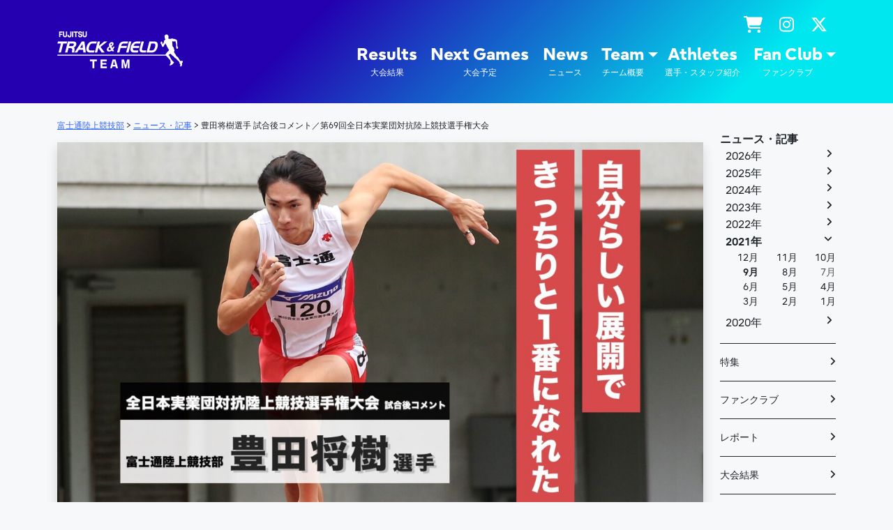

--- FILE ---
content_type: text/html; charset=UTF-8
request_url: https://sports.jp.fujitsu.com/trackfield/news/7979
body_size: 66662
content:
<!DOCTYPE html>
<html dir="ltr" lang="ja" prefix="og: https://ogp.me/ns#">
<head>
    <meta charset="UTF-8">
    <meta name="viewport" content="width=device-width, initial-scale=1, shrink-to-fit=no">
    <link rel="profile" href="http://gmpg.org/xfn/11">
    <title>豊田将樹選手 試合後コメント／第69回全日本実業団対抗陸上競技選手権大会 - 陸上競技部 - Fujitsu Sports : 富士通</title>

		<!-- All in One SEO 4.9.3 - aioseo.com -->
	<meta name="description" content="400mH 決勝1位 49秒75 タイトなスケジュールで、1日に複数走るのは苦手でしたが、その中で勝てたのは良" />
	<meta name="robots" content="max-image-preview:large" />
	<meta name="author" content="@admin"/>
	<link rel="canonical" href="https://sports.jp.fujitsu.com/trackfield/news/7979" />
	<meta name="generator" content="All in One SEO (AIOSEO) 4.9.3" />
		<meta property="og:locale" content="ja_JP" />
		<meta property="og:site_name" content="陸上競技部 - Fujitsu Sports : 富士通 -" />
		<meta property="og:type" content="article" />
		<meta property="og:title" content="豊田将樹選手 試合後コメント／第69回全日本実業団対抗陸上競技選手権大会 - 陸上競技部 - Fujitsu Sports : 富士通" />
		<meta property="og:description" content="400mH 決勝1位 49秒75 タイトなスケジュールで、1日に複数走るのは苦手でしたが、その中で勝てたのは良" />
		<meta property="og:url" content="https://sports.jp.fujitsu.com/trackfield/news/7979" />
		<meta property="og:image" content="https://sports.jp.fujitsu.com/trackfield/wp-content/uploads/2021/09/豊田.jpg" />
		<meta property="og:image:secure_url" content="https://sports.jp.fujitsu.com/trackfield/wp-content/uploads/2021/09/豊田.jpg" />
		<meta property="og:image:width" content="1905" />
		<meta property="og:image:height" content="1097" />
		<meta property="article:published_time" content="2021-09-27T00:25:48+00:00" />
		<meta property="article:modified_time" content="2022-09-25T05:40:57+00:00" />
		<meta name="twitter:card" content="summary_large_image" />
		<meta name="twitter:site" content="@Fujitsu_TandF" />
		<meta name="twitter:title" content="豊田将樹選手 試合後コメント／第69回全日本実業団対抗陸上競技選手権大会 - 陸上競技部 - Fujitsu Sports : 富士通" />
		<meta name="twitter:description" content="400mH 決勝1位 49秒75 タイトなスケジュールで、1日に複数走るのは苦手でしたが、その中で勝てたのは良" />
		<meta name="twitter:creator" content="@Fujitsu_TandF" />
		<meta name="twitter:image" content="https://sports.jp.fujitsu.com/trackfield/wp-content/uploads/2021/09/豊田.jpg" />
		<script type="application/ld+json" class="aioseo-schema">
			{"@context":"https:\/\/schema.org","@graph":[{"@type":"BlogPosting","@id":"https:\/\/sports.jp.fujitsu.com\/trackfield\/news\/7979#blogposting","name":"\u8c4a\u7530\u5c06\u6a39\u9078\u624b \u8a66\u5408\u5f8c\u30b3\u30e1\u30f3\u30c8\uff0f\u7b2c69\u56de\u5168\u65e5\u672c\u5b9f\u696d\u56e3\u5bfe\u6297\u9678\u4e0a\u7af6\u6280\u9078\u624b\u6a29\u5927\u4f1a - \u9678\u4e0a\u7af6\u6280\u90e8 - Fujitsu Sports : \u5bcc\u58eb\u901a","headline":"\u8c4a\u7530\u5c06\u6a39\u9078\u624b \u8a66\u5408\u5f8c\u30b3\u30e1\u30f3\u30c8\uff0f\u7b2c69\u56de\u5168\u65e5\u672c\u5b9f\u696d\u56e3\u5bfe\u6297\u9678\u4e0a\u7af6\u6280\u9078\u624b\u6a29\u5927\u4f1a","author":{"@id":"https:\/\/sports.jp.fujitsu.com\/trackfield\/author\/admin#author"},"publisher":{"@id":"https:\/\/sports.jp.fujitsu.com\/trackfield\/#organization"},"image":{"@type":"ImageObject","url":"https:\/\/sports.jp.fujitsu.com\/trackfield\/wp-content\/uploads\/2021\/09\/\u8c4a\u7530.jpg","width":1905,"height":1097},"datePublished":"2021-09-27T09:25:48+09:00","dateModified":"2022-09-25T14:40:57+09:00","inLanguage":"ja","mainEntityOfPage":{"@id":"https:\/\/sports.jp.fujitsu.com\/trackfield\/news\/7979#webpage"},"isPartOf":{"@id":"https:\/\/sports.jp.fujitsu.com\/trackfield\/news\/7979#webpage"},"articleSection":"\u30cb\u30e5\u30fc\u30b9\u30fb\u8a18\u4e8b, \u8c4a\u7530 \u5c06\u6a39"},{"@type":"BreadcrumbList","@id":"https:\/\/sports.jp.fujitsu.com\/trackfield\/news\/7979#breadcrumblist","itemListElement":[{"@type":"ListItem","@id":"https:\/\/sports.jp.fujitsu.com\/trackfield#listItem","position":1,"name":"Home","item":"https:\/\/sports.jp.fujitsu.com\/trackfield","nextItem":{"@type":"ListItem","@id":"https:\/\/sports.jp.fujitsu.com\/trackfield\/pages\/news#listItem","name":"\u30cb\u30e5\u30fc\u30b9\u30fb\u8a18\u4e8b"}},{"@type":"ListItem","@id":"https:\/\/sports.jp.fujitsu.com\/trackfield\/pages\/news#listItem","position":2,"name":"\u30cb\u30e5\u30fc\u30b9\u30fb\u8a18\u4e8b","item":"https:\/\/sports.jp.fujitsu.com\/trackfield\/pages\/news","nextItem":{"@type":"ListItem","@id":"https:\/\/sports.jp.fujitsu.com\/trackfield\/news\/7979#listItem","name":"\u8c4a\u7530\u5c06\u6a39\u9078\u624b \u8a66\u5408\u5f8c\u30b3\u30e1\u30f3\u30c8\uff0f\u7b2c69\u56de\u5168\u65e5\u672c\u5b9f\u696d\u56e3\u5bfe\u6297\u9678\u4e0a\u7af6\u6280\u9078\u624b\u6a29\u5927\u4f1a"},"previousItem":{"@type":"ListItem","@id":"https:\/\/sports.jp.fujitsu.com\/trackfield#listItem","name":"Home"}},{"@type":"ListItem","@id":"https:\/\/sports.jp.fujitsu.com\/trackfield\/news\/7979#listItem","position":3,"name":"\u8c4a\u7530\u5c06\u6a39\u9078\u624b \u8a66\u5408\u5f8c\u30b3\u30e1\u30f3\u30c8\uff0f\u7b2c69\u56de\u5168\u65e5\u672c\u5b9f\u696d\u56e3\u5bfe\u6297\u9678\u4e0a\u7af6\u6280\u9078\u624b\u6a29\u5927\u4f1a","previousItem":{"@type":"ListItem","@id":"https:\/\/sports.jp.fujitsu.com\/trackfield\/pages\/news#listItem","name":"\u30cb\u30e5\u30fc\u30b9\u30fb\u8a18\u4e8b"}}]},{"@type":"Organization","@id":"https:\/\/sports.jp.fujitsu.com\/trackfield\/#organization","name":"\u9678\u4e0a\u7af6\u6280\u90e8 - Fujitsu Sports : \u5bcc\u58eb\u901a","url":"https:\/\/sports.jp.fujitsu.com\/trackfield\/","logo":{"@type":"ImageObject","url":"https:\/\/sports.jp.fujitsu.com\/trackfield\/wp-content\/uploads\/2022\/09\/ogp_track_and_field.jpg","@id":"https:\/\/sports.jp.fujitsu.com\/trackfield\/news\/7979\/#organizationLogo","width":600,"height":600},"image":{"@id":"https:\/\/sports.jp.fujitsu.com\/trackfield\/news\/7979\/#organizationLogo"},"sameAs":["https:\/\/twitter.com\/Fujitsu_TandF"]},{"@type":"Person","@id":"https:\/\/sports.jp.fujitsu.com\/trackfield\/author\/admin#author","url":"https:\/\/sports.jp.fujitsu.com\/trackfield\/author\/admin","name":"@admin"},{"@type":"WebPage","@id":"https:\/\/sports.jp.fujitsu.com\/trackfield\/news\/7979#webpage","url":"https:\/\/sports.jp.fujitsu.com\/trackfield\/news\/7979","name":"\u8c4a\u7530\u5c06\u6a39\u9078\u624b \u8a66\u5408\u5f8c\u30b3\u30e1\u30f3\u30c8\uff0f\u7b2c69\u56de\u5168\u65e5\u672c\u5b9f\u696d\u56e3\u5bfe\u6297\u9678\u4e0a\u7af6\u6280\u9078\u624b\u6a29\u5927\u4f1a - \u9678\u4e0a\u7af6\u6280\u90e8 - Fujitsu Sports : \u5bcc\u58eb\u901a","description":"400mH \u6c7a\u52dd1\u4f4d 49\u79d275 \u30bf\u30a4\u30c8\u306a\u30b9\u30b1\u30b8\u30e5\u30fc\u30eb\u3067\u30011\u65e5\u306b\u8907\u6570\u8d70\u308b\u306e\u306f\u82e6\u624b\u3067\u3057\u305f\u304c\u3001\u305d\u306e\u4e2d\u3067\u52dd\u3066\u305f\u306e\u306f\u826f","inLanguage":"ja","isPartOf":{"@id":"https:\/\/sports.jp.fujitsu.com\/trackfield\/#website"},"breadcrumb":{"@id":"https:\/\/sports.jp.fujitsu.com\/trackfield\/news\/7979#breadcrumblist"},"author":{"@id":"https:\/\/sports.jp.fujitsu.com\/trackfield\/author\/admin#author"},"creator":{"@id":"https:\/\/sports.jp.fujitsu.com\/trackfield\/author\/admin#author"},"image":{"@type":"ImageObject","url":"https:\/\/sports.jp.fujitsu.com\/trackfield\/wp-content\/uploads\/2021\/09\/\u8c4a\u7530.jpg","@id":"https:\/\/sports.jp.fujitsu.com\/trackfield\/news\/7979\/#mainImage","width":1905,"height":1097},"primaryImageOfPage":{"@id":"https:\/\/sports.jp.fujitsu.com\/trackfield\/news\/7979#mainImage"},"datePublished":"2021-09-27T09:25:48+09:00","dateModified":"2022-09-25T14:40:57+09:00"},{"@type":"WebSite","@id":"https:\/\/sports.jp.fujitsu.com\/trackfield\/#website","url":"https:\/\/sports.jp.fujitsu.com\/trackfield\/","name":"\u9678\u4e0a\u7af6\u6280\u90e8 - Fujitsu Sports : \u5bcc\u58eb\u901a","inLanguage":"ja","publisher":{"@id":"https:\/\/sports.jp.fujitsu.com\/trackfield\/#organization"}}]}
		</script>
		<!-- All in One SEO -->

<link rel="alternate" type="application/rss+xml" title="陸上競技部 - Fujitsu Sports : 富士通 &raquo; フィード" href="https://sports.jp.fujitsu.com/trackfield/feed" />
<link rel="alternate" type="application/rss+xml" title="陸上競技部 - Fujitsu Sports : 富士通 &raquo; コメントフィード" href="https://sports.jp.fujitsu.com/trackfield/comments/feed" />
<link rel="alternate" type="application/rss+xml" title="陸上競技部 - Fujitsu Sports : 富士通 &raquo; 豊田将樹選手 試合後コメント／第69回全日本実業団対抗陸上競技選手権大会 のコメントのフィード" href="https://sports.jp.fujitsu.com/trackfield/news/7979/feed" />
<link rel="alternate" title="oEmbed (JSON)" type="application/json+oembed" href="https://sports.jp.fujitsu.com/trackfield/wp-json/oembed/1.0/embed?url=https%3A%2F%2Fsports.jp.fujitsu.com%2Ftrackfield%2Fnews%2F7979" />
<link rel="alternate" title="oEmbed (XML)" type="text/xml+oembed" href="https://sports.jp.fujitsu.com/trackfield/wp-json/oembed/1.0/embed?url=https%3A%2F%2Fsports.jp.fujitsu.com%2Ftrackfield%2Fnews%2F7979&#038;format=xml" />
<style id='wp-img-auto-sizes-contain-inline-css'>
img:is([sizes=auto i],[sizes^="auto," i]){contain-intrinsic-size:3000px 1500px}
/*# sourceURL=wp-img-auto-sizes-contain-inline-css */
</style>
<style id='wp-emoji-styles-inline-css'>

	img.wp-smiley, img.emoji {
		display: inline !important;
		border: none !important;
		box-shadow: none !important;
		height: 1em !important;
		width: 1em !important;
		margin: 0 0.07em !important;
		vertical-align: -0.1em !important;
		background: none !important;
		padding: 0 !important;
	}
/*# sourceURL=wp-emoji-styles-inline-css */
</style>
<style id='wp-block-library-inline-css'>
:root{--wp-block-synced-color:#7a00df;--wp-block-synced-color--rgb:122,0,223;--wp-bound-block-color:var(--wp-block-synced-color);--wp-editor-canvas-background:#ddd;--wp-admin-theme-color:#007cba;--wp-admin-theme-color--rgb:0,124,186;--wp-admin-theme-color-darker-10:#006ba1;--wp-admin-theme-color-darker-10--rgb:0,107,160.5;--wp-admin-theme-color-darker-20:#005a87;--wp-admin-theme-color-darker-20--rgb:0,90,135;--wp-admin-border-width-focus:2px}@media (min-resolution:192dpi){:root{--wp-admin-border-width-focus:1.5px}}.wp-element-button{cursor:pointer}:root .has-very-light-gray-background-color{background-color:#eee}:root .has-very-dark-gray-background-color{background-color:#313131}:root .has-very-light-gray-color{color:#eee}:root .has-very-dark-gray-color{color:#313131}:root .has-vivid-green-cyan-to-vivid-cyan-blue-gradient-background{background:linear-gradient(135deg,#00d084,#0693e3)}:root .has-purple-crush-gradient-background{background:linear-gradient(135deg,#34e2e4,#4721fb 50%,#ab1dfe)}:root .has-hazy-dawn-gradient-background{background:linear-gradient(135deg,#faaca8,#dad0ec)}:root .has-subdued-olive-gradient-background{background:linear-gradient(135deg,#fafae1,#67a671)}:root .has-atomic-cream-gradient-background{background:linear-gradient(135deg,#fdd79a,#004a59)}:root .has-nightshade-gradient-background{background:linear-gradient(135deg,#330968,#31cdcf)}:root .has-midnight-gradient-background{background:linear-gradient(135deg,#020381,#2874fc)}:root{--wp--preset--font-size--normal:16px;--wp--preset--font-size--huge:42px}.has-regular-font-size{font-size:1em}.has-larger-font-size{font-size:2.625em}.has-normal-font-size{font-size:var(--wp--preset--font-size--normal)}.has-huge-font-size{font-size:var(--wp--preset--font-size--huge)}.has-text-align-center{text-align:center}.has-text-align-left{text-align:left}.has-text-align-right{text-align:right}.has-fit-text{white-space:nowrap!important}#end-resizable-editor-section{display:none}.aligncenter{clear:both}.items-justified-left{justify-content:flex-start}.items-justified-center{justify-content:center}.items-justified-right{justify-content:flex-end}.items-justified-space-between{justify-content:space-between}.screen-reader-text{border:0;clip-path:inset(50%);height:1px;margin:-1px;overflow:hidden;padding:0;position:absolute;width:1px;word-wrap:normal!important}.screen-reader-text:focus{background-color:#ddd;clip-path:none;color:#444;display:block;font-size:1em;height:auto;left:5px;line-height:normal;padding:15px 23px 14px;text-decoration:none;top:5px;width:auto;z-index:100000}html :where(.has-border-color){border-style:solid}html :where([style*=border-top-color]){border-top-style:solid}html :where([style*=border-right-color]){border-right-style:solid}html :where([style*=border-bottom-color]){border-bottom-style:solid}html :where([style*=border-left-color]){border-left-style:solid}html :where([style*=border-width]){border-style:solid}html :where([style*=border-top-width]){border-top-style:solid}html :where([style*=border-right-width]){border-right-style:solid}html :where([style*=border-bottom-width]){border-bottom-style:solid}html :where([style*=border-left-width]){border-left-style:solid}html :where(img[class*=wp-image-]){height:auto;max-width:100%}:where(figure){margin:0 0 1em}html :where(.is-position-sticky){--wp-admin--admin-bar--position-offset:var(--wp-admin--admin-bar--height,0px)}@media screen and (max-width:600px){html :where(.is-position-sticky){--wp-admin--admin-bar--position-offset:0px}}

/*# sourceURL=wp-block-library-inline-css */
</style><style id='global-styles-inline-css'>
:root{--wp--preset--aspect-ratio--square: 1;--wp--preset--aspect-ratio--4-3: 4/3;--wp--preset--aspect-ratio--3-4: 3/4;--wp--preset--aspect-ratio--3-2: 3/2;--wp--preset--aspect-ratio--2-3: 2/3;--wp--preset--aspect-ratio--16-9: 16/9;--wp--preset--aspect-ratio--9-16: 9/16;--wp--preset--color--black: #000000;--wp--preset--color--cyan-bluish-gray: #abb8c3;--wp--preset--color--white: #ffffff;--wp--preset--color--pale-pink: #f78da7;--wp--preset--color--vivid-red: #cf2e2e;--wp--preset--color--luminous-vivid-orange: #ff6900;--wp--preset--color--luminous-vivid-amber: #fcb900;--wp--preset--color--light-green-cyan: #7bdcb5;--wp--preset--color--vivid-green-cyan: #00d084;--wp--preset--color--pale-cyan-blue: #8ed1fc;--wp--preset--color--vivid-cyan-blue: #0693e3;--wp--preset--color--vivid-purple: #9b51e0;--wp--preset--color--blue: #2400b0;--wp--preset--color--pink: #d80084;--wp--preset--color--red: #ea0000;--wp--preset--color--orange: #ff8000;--wp--preset--color--yellow: #ffe700;--wp--preset--color--green: #008224;--wp--preset--color--teal: #61d600;--wp--preset--color--cyan: #00e7ef;--wp--preset--gradient--vivid-cyan-blue-to-vivid-purple: linear-gradient(135deg,rgb(6,147,227) 0%,rgb(155,81,224) 100%);--wp--preset--gradient--light-green-cyan-to-vivid-green-cyan: linear-gradient(135deg,rgb(122,220,180) 0%,rgb(0,208,130) 100%);--wp--preset--gradient--luminous-vivid-amber-to-luminous-vivid-orange: linear-gradient(135deg,rgb(252,185,0) 0%,rgb(255,105,0) 100%);--wp--preset--gradient--luminous-vivid-orange-to-vivid-red: linear-gradient(135deg,rgb(255,105,0) 0%,rgb(207,46,46) 100%);--wp--preset--gradient--very-light-gray-to-cyan-bluish-gray: linear-gradient(135deg,rgb(238,238,238) 0%,rgb(169,184,195) 100%);--wp--preset--gradient--cool-to-warm-spectrum: linear-gradient(135deg,rgb(74,234,220) 0%,rgb(151,120,209) 20%,rgb(207,42,186) 40%,rgb(238,44,130) 60%,rgb(251,105,98) 80%,rgb(254,248,76) 100%);--wp--preset--gradient--blush-light-purple: linear-gradient(135deg,rgb(255,206,236) 0%,rgb(152,150,240) 100%);--wp--preset--gradient--blush-bordeaux: linear-gradient(135deg,rgb(254,205,165) 0%,rgb(254,45,45) 50%,rgb(107,0,62) 100%);--wp--preset--gradient--luminous-dusk: linear-gradient(135deg,rgb(255,203,112) 0%,rgb(199,81,192) 50%,rgb(65,88,208) 100%);--wp--preset--gradient--pale-ocean: linear-gradient(135deg,rgb(255,245,203) 0%,rgb(182,227,212) 50%,rgb(51,167,181) 100%);--wp--preset--gradient--electric-grass: linear-gradient(135deg,rgb(202,248,128) 0%,rgb(113,206,126) 100%);--wp--preset--gradient--midnight: linear-gradient(135deg,rgb(2,3,129) 0%,rgb(40,116,252) 100%);--wp--preset--font-size--small: 13px;--wp--preset--font-size--medium: 20px;--wp--preset--font-size--large: 36px;--wp--preset--font-size--x-large: 42px;--wp--preset--spacing--20: 0.44rem;--wp--preset--spacing--30: 0.67rem;--wp--preset--spacing--40: 1rem;--wp--preset--spacing--50: 1.5rem;--wp--preset--spacing--60: 2.25rem;--wp--preset--spacing--70: 3.38rem;--wp--preset--spacing--80: 5.06rem;--wp--preset--shadow--natural: 6px 6px 9px rgba(0, 0, 0, 0.2);--wp--preset--shadow--deep: 12px 12px 50px rgba(0, 0, 0, 0.4);--wp--preset--shadow--sharp: 6px 6px 0px rgba(0, 0, 0, 0.2);--wp--preset--shadow--outlined: 6px 6px 0px -3px rgb(255, 255, 255), 6px 6px rgb(0, 0, 0);--wp--preset--shadow--crisp: 6px 6px 0px rgb(0, 0, 0);}:where(.is-layout-flex){gap: 0.5em;}:where(.is-layout-grid){gap: 0.5em;}body .is-layout-flex{display: flex;}.is-layout-flex{flex-wrap: wrap;align-items: center;}.is-layout-flex > :is(*, div){margin: 0;}body .is-layout-grid{display: grid;}.is-layout-grid > :is(*, div){margin: 0;}:where(.wp-block-columns.is-layout-flex){gap: 2em;}:where(.wp-block-columns.is-layout-grid){gap: 2em;}:where(.wp-block-post-template.is-layout-flex){gap: 1.25em;}:where(.wp-block-post-template.is-layout-grid){gap: 1.25em;}.has-black-color{color: var(--wp--preset--color--black) !important;}.has-cyan-bluish-gray-color{color: var(--wp--preset--color--cyan-bluish-gray) !important;}.has-white-color{color: var(--wp--preset--color--white) !important;}.has-pale-pink-color{color: var(--wp--preset--color--pale-pink) !important;}.has-vivid-red-color{color: var(--wp--preset--color--vivid-red) !important;}.has-luminous-vivid-orange-color{color: var(--wp--preset--color--luminous-vivid-orange) !important;}.has-luminous-vivid-amber-color{color: var(--wp--preset--color--luminous-vivid-amber) !important;}.has-light-green-cyan-color{color: var(--wp--preset--color--light-green-cyan) !important;}.has-vivid-green-cyan-color{color: var(--wp--preset--color--vivid-green-cyan) !important;}.has-pale-cyan-blue-color{color: var(--wp--preset--color--pale-cyan-blue) !important;}.has-vivid-cyan-blue-color{color: var(--wp--preset--color--vivid-cyan-blue) !important;}.has-vivid-purple-color{color: var(--wp--preset--color--vivid-purple) !important;}.has-black-background-color{background-color: var(--wp--preset--color--black) !important;}.has-cyan-bluish-gray-background-color{background-color: var(--wp--preset--color--cyan-bluish-gray) !important;}.has-white-background-color{background-color: var(--wp--preset--color--white) !important;}.has-pale-pink-background-color{background-color: var(--wp--preset--color--pale-pink) !important;}.has-vivid-red-background-color{background-color: var(--wp--preset--color--vivid-red) !important;}.has-luminous-vivid-orange-background-color{background-color: var(--wp--preset--color--luminous-vivid-orange) !important;}.has-luminous-vivid-amber-background-color{background-color: var(--wp--preset--color--luminous-vivid-amber) !important;}.has-light-green-cyan-background-color{background-color: var(--wp--preset--color--light-green-cyan) !important;}.has-vivid-green-cyan-background-color{background-color: var(--wp--preset--color--vivid-green-cyan) !important;}.has-pale-cyan-blue-background-color{background-color: var(--wp--preset--color--pale-cyan-blue) !important;}.has-vivid-cyan-blue-background-color{background-color: var(--wp--preset--color--vivid-cyan-blue) !important;}.has-vivid-purple-background-color{background-color: var(--wp--preset--color--vivid-purple) !important;}.has-black-border-color{border-color: var(--wp--preset--color--black) !important;}.has-cyan-bluish-gray-border-color{border-color: var(--wp--preset--color--cyan-bluish-gray) !important;}.has-white-border-color{border-color: var(--wp--preset--color--white) !important;}.has-pale-pink-border-color{border-color: var(--wp--preset--color--pale-pink) !important;}.has-vivid-red-border-color{border-color: var(--wp--preset--color--vivid-red) !important;}.has-luminous-vivid-orange-border-color{border-color: var(--wp--preset--color--luminous-vivid-orange) !important;}.has-luminous-vivid-amber-border-color{border-color: var(--wp--preset--color--luminous-vivid-amber) !important;}.has-light-green-cyan-border-color{border-color: var(--wp--preset--color--light-green-cyan) !important;}.has-vivid-green-cyan-border-color{border-color: var(--wp--preset--color--vivid-green-cyan) !important;}.has-pale-cyan-blue-border-color{border-color: var(--wp--preset--color--pale-cyan-blue) !important;}.has-vivid-cyan-blue-border-color{border-color: var(--wp--preset--color--vivid-cyan-blue) !important;}.has-vivid-purple-border-color{border-color: var(--wp--preset--color--vivid-purple) !important;}.has-vivid-cyan-blue-to-vivid-purple-gradient-background{background: var(--wp--preset--gradient--vivid-cyan-blue-to-vivid-purple) !important;}.has-light-green-cyan-to-vivid-green-cyan-gradient-background{background: var(--wp--preset--gradient--light-green-cyan-to-vivid-green-cyan) !important;}.has-luminous-vivid-amber-to-luminous-vivid-orange-gradient-background{background: var(--wp--preset--gradient--luminous-vivid-amber-to-luminous-vivid-orange) !important;}.has-luminous-vivid-orange-to-vivid-red-gradient-background{background: var(--wp--preset--gradient--luminous-vivid-orange-to-vivid-red) !important;}.has-very-light-gray-to-cyan-bluish-gray-gradient-background{background: var(--wp--preset--gradient--very-light-gray-to-cyan-bluish-gray) !important;}.has-cool-to-warm-spectrum-gradient-background{background: var(--wp--preset--gradient--cool-to-warm-spectrum) !important;}.has-blush-light-purple-gradient-background{background: var(--wp--preset--gradient--blush-light-purple) !important;}.has-blush-bordeaux-gradient-background{background: var(--wp--preset--gradient--blush-bordeaux) !important;}.has-luminous-dusk-gradient-background{background: var(--wp--preset--gradient--luminous-dusk) !important;}.has-pale-ocean-gradient-background{background: var(--wp--preset--gradient--pale-ocean) !important;}.has-electric-grass-gradient-background{background: var(--wp--preset--gradient--electric-grass) !important;}.has-midnight-gradient-background{background: var(--wp--preset--gradient--midnight) !important;}.has-small-font-size{font-size: var(--wp--preset--font-size--small) !important;}.has-medium-font-size{font-size: var(--wp--preset--font-size--medium) !important;}.has-large-font-size{font-size: var(--wp--preset--font-size--large) !important;}.has-x-large-font-size{font-size: var(--wp--preset--font-size--x-large) !important;}
/*# sourceURL=global-styles-inline-css */
</style>

<style id='classic-theme-styles-inline-css'>
/*! This file is auto-generated */
.wp-block-button__link{color:#fff;background-color:#32373c;border-radius:9999px;box-shadow:none;text-decoration:none;padding:calc(.667em + 2px) calc(1.333em + 2px);font-size:1.125em}.wp-block-file__button{background:#32373c;color:#fff;text-decoration:none}
/*# sourceURL=/wp-includes/css/classic-themes.min.css */
</style>
<link rel='stylesheet' id='child-understrap-styles-css' href='https://sports.jp.fujitsu.com/trackfield/wp-content/themes/understrap-child/css/child-theme.min.css?ver=1.1.0.20250616' media='all' />
<link rel='stylesheet' id='custom_editor_style-css' href='https://sports.jp.fujitsu.com/trackfield/wp-content/themes/understrap-child/css/custom-editor-style.min.css?ver=1.1.0.20250616' media='all' />
<script id="image-watermark-no-right-click-js-before">
var iwArgsNoRightClick = {"rightclick":"N","draganddrop":"N","devtools":"Y","enableToast":"Y","toastMessage":"This content is protected"};

//# sourceURL=image-watermark-no-right-click-js-before
</script>
<script src="https://sports.jp.fujitsu.com/trackfield/wp-content/plugins/image-watermark/js/no-right-click.js?ver=2.0.3" id="image-watermark-no-right-click-js"></script>
<script src="https://sports.jp.fujitsu.com/trackfield/wp-includes/js/jquery/jquery.min.js?ver=3.7.1" id="jquery-core-js"></script>
<script src="https://sports.jp.fujitsu.com/trackfield/wp-includes/js/jquery/jquery-migrate.min.js?ver=3.4.1" id="jquery-migrate-js"></script>
<link rel="https://api.w.org/" href="https://sports.jp.fujitsu.com/trackfield/wp-json/" /><link rel="alternate" title="JSON" type="application/json" href="https://sports.jp.fujitsu.com/trackfield/wp-json/wp/v2/posts/7979" /><link rel="EditURI" type="application/rsd+xml" title="RSD" href="https://sports.jp.fujitsu.com/trackfield/xmlrpc.php?rsd" />
<meta name="generator" content="WordPress 6.9" />
<link rel='shortlink' href='https://sports.jp.fujitsu.com/trackfield/?p=7979' />
<link rel="pingback" href="https://sports.jp.fujitsu.com/trackfield/xmlrpc.php">
<meta name="mobile-web-app-capable" content="yes">
<meta name="apple-mobile-web-app-capable" content="yes">
<meta name="apple-mobile-web-app-title" content="陸上競技部 - Fujitsu Sports : 富士通 - ">
	<!-- Google Tag Manager -->
    <script>(function(w,d,s,l,i){w[l]=w[l]||[];w[l].push({'gtm.start':
    new Date().getTime(),event:'gtm.js'});var f=d.getElementsByTagName(s)[0],
    j=d.createElement(s),dl=l!='dataLayer'?'&l='+l:'';j.async=true;j.src=
    'https://www.googletagmanager.com/gtm.js?id='+i+dl;f.parentNode.insertBefore(j,f);
    })(window,document,'script','dataLayer','GTM-MML4VXJ');</script>
    <!-- End Google Tag Manager -->
    <!-- Google tag (gtag.js) --> <script async src="https://www.googletagmanager.com/gtag/js?id=G-NE707GR2CQ"></script> <script>   window.dataLayer = window.dataLayer || [];   function gtag(){dataLayer.push(arguments);}   gtag('js', new Date());   gtag('config', 'G-NE707GR2CQ'); </script>
</head>

<body class="wp-singular post-template-default single single-post postid-7979 single-format-standard wp-embed-responsive wp-theme-understrap wp-child-theme-understrap-child group-blog understrap-has-sidebar" itemscope itemtype="http://schema.org/WebSite">
<!-- Google Tag Manager (noscript) -->
<noscript><iframe src="https://www.googletagmanager.com/ns.html?id=GTM-MML4VXJ" height="0" width="0" style="display:none;visibility:hidden"></iframe></noscript>
<!-- End Google Tag Manager (noscript) -->
<div class="site fj-tf" id="page">

    <!-- ******************* The Navbar Area ******************* -->
    <header id="wrapper-navbar">

        <a class="skip-link sr-only sr-only-focusable" href="#content">コンテンツへスキップ</a>

        
<nav id="main-nav" class="navbar navbar-expand-md navbar-dark fj-tf__header" aria-labelledby="main-nav-label">

	<h2 id="main-nav-label" class="screen-reader-text">
		メインナビゲーション	</h2>


	<div class="container">

		<!-- Your site title as branding in the menu -->
		
			
				<a class="navbar-brand d-block" rel="home" href="https://sports.jp.fujitsu.com/trackfield/" itemprop="url">陸上競技部 &#8211; Fujitsu Sports : 富士通</a>

			
				<!-- end custom logo -->

		<button class="navbar-toggler" type="button" data-bs-toggle="offcanvas" data-bs-target="#navbarNavOffcanvas" aria-controls="navbarNavOffcanvas" aria-expanded="false" aria-label="ナビゲーション切り替え">
			<span class="navbar-toggler-icon"></span>
		</button>

		<div class="offcanvas offcanvas-end d-block d-md-flex" tabindex="-1" id="navbarNavOffcanvas">

			<div class="offcanvas-header justify-content-end">
				<button type="button" class="btn-close btn-close-white text-reset" data-bs-dismiss="offcanvas" aria-label="Close"></button>
			</div><!-- .offcancas-header -->

			<div class="offcanvas-body"><ul id="menu-header_sns" class="navbar-nav justify-content-end flex-grow-1 flex-row"><li id="nav-menu-item-13697" class="main-menu-item  menu-item-even menu-item-depth-0 menu-item menu-item-type-custom menu-item-object-custom"><a title="ショップ" alt="ショップ" target="_blank" href="http://studio21.shop8.makeshop.jp/shopbrand/ct139/" class="nav-link menu-link main-menu-link"><i class="fas fa-shopping-cart"></i></a></li>
<li id="nav-menu-item-26066" class="main-menu-item  menu-item-even menu-item-depth-0 menu-item menu-item-type-custom menu-item-object-custom"><a title="Instagram" alt="Instagram" href="https://www.instagram.com/fujitsu_rikujo/" class="nav-link menu-link main-menu-link"><i class="fab fa-instagram"></i></a></li>
<li id="nav-menu-item-10196" class="main-menu-item  menu-item-even menu-item-depth-0 menu-item menu-item-type-custom menu-item-object-custom"><a title="X" alt="X" target="_blank" href="https://twitter.com/Fujitsu_TandF" class="nav-link menu-link main-menu-link"><i class="fa-brands fa-x-twitter"></i></a></li>
</ul></div>
			<!-- The WordPress Menu goes here -->
			<div class="offcanvas-body"><ul id="menu-header_main" class="navbar-nav justify-content-end flex-grow-1 flex-md-row"><li itemscope="itemscope" itemtype="https://www.schema.org/SiteNavigationElement" id="menu-item-11088" class="menu-item menu-item-type-taxonomy menu-item-object-category menu-item-11088 nav-item"><a title="大会結果" href="https://sports.jp.fujitsu.com/trackfield/pages/results" class="nav-link text-md-center lh-1 d-flex flex-md-column align-items-end align-items-md-center ex-strong">Results<div class="ex-small fw-normal"">大会結果</div></a></li>
<li itemscope="itemscope" itemtype="https://www.schema.org/SiteNavigationElement" id="menu-item-11087" class="menu-item menu-item-type-taxonomy menu-item-object-category menu-item-11087 nav-item"><a title="大会予定" href="https://sports.jp.fujitsu.com/trackfield/pages/nextgames" class="nav-link text-md-center lh-1 d-flex flex-md-column align-items-end align-items-md-center ex-strong">Next Games<div class="ex-small fw-normal"">大会予定</div></a></li>
<li itemscope="itemscope" itemtype="https://www.schema.org/SiteNavigationElement" id="menu-item-9730" class="menu-item menu-item-type-taxonomy menu-item-object-category current-post-ancestor current-menu-parent current-post-parent active menu-item-9730 nav-item"><a title="ニュース" href="https://sports.jp.fujitsu.com/trackfield/pages/news" class="nav-link text-md-center lh-1 d-flex flex-md-column align-items-end align-items-md-center ex-strong">News<div class="ex-small fw-normal"">ニュース</div></a></li>
<li itemscope="itemscope" itemtype="https://www.schema.org/SiteNavigationElement" id="menu-item-12189" class="menu-item menu-item-type-post_type menu-item-object-page menu-item-has-children dropdown menu-item-12189 nav-item"><a title="チーム概要" href="https://sports.jp.fujitsu.com/trackfield/team" aria-haspopup="true" class="dropdown-toggle nav-link text-md-center lh-1 d-flex flex-md-column align-items-end align-items-md-center ex-strong" id="menu-item-dropdown-12189">Team<div class="ex-small fw-normal"">チーム概要</div></a>
<ul class="dropdown-menu" aria-labelledby="menu-item-dropdown-12189" >
	<li itemscope="itemscope" itemtype="https://www.schema.org/SiteNavigationElement" id="menu-item-12190" class="menu-item menu-item-type-post_type menu-item-object-page menu-item-12190 nav-item"><a title="富士通陸上競技部について" href="https://sports.jp.fujitsu.com/trackfield/team" class="dropdown-item">富士通陸上競技部について</a></li>
	<li itemscope="itemscope" itemtype="https://www.schema.org/SiteNavigationElement" id="menu-item-12202" class="menu-item menu-item-type-post_type menu-item-object-page menu-item-12202 nav-item"><a title="チームの歴史" href="https://sports.jp.fujitsu.com/trackfield/team/history" class="dropdown-item">チームの歴史</a></li>
	<li itemscope="itemscope" itemtype="https://www.schema.org/SiteNavigationElement" id="menu-item-12195" class="menu-item menu-item-type-post_type menu-item-object-page menu-item-12195 nav-item"><a title="日本記録保持者" href="https://sports.jp.fujitsu.com/trackfield/team/record_holders" class="dropdown-item">日本記録保持者</a></li>
	<li itemscope="itemscope" itemtype="https://www.schema.org/SiteNavigationElement" id="menu-item-12477" class="menu-item menu-item-type-taxonomy menu-item-object-category menu-item-12477 nav-item"><a title="メディア情報" href="https://sports.jp.fujitsu.com/trackfield/pages/media" class="dropdown-item">メディア情報</a></li>
	<li itemscope="itemscope" itemtype="https://www.schema.org/SiteNavigationElement" id="menu-item-12360" class="menu-item menu-item-type-post_type menu-item-object-page menu-item-12360 nav-item"><a title="関連リンク" href="https://sports.jp.fujitsu.com/trackfield/team/link" class="dropdown-item">関連リンク</a></li>
</ul>
</li>
<li itemscope="itemscope" itemtype="https://www.schema.org/SiteNavigationElement" id="menu-item-11426" class="menu-item menu-item-type-post_type menu-item-object-page menu-item-11426 nav-item"><a title="選手・スタッフ紹介" href="https://sports.jp.fujitsu.com/trackfield/athletes" class="nav-link text-md-center lh-1 d-flex flex-md-column align-items-end align-items-md-center ex-strong">Athletes<div class="ex-small fw-normal"">選手・スタッフ紹介</div></a></li>
<li itemscope="itemscope" itemtype="https://www.schema.org/SiteNavigationElement" id="menu-item-10205" class="menu-item menu-item-type-custom menu-item-object-custom menu-item-has-children dropdown menu-item-10205 nav-item"><a title="ファンクラブ" target="_blank" rel="noopener noreferrer" href="/fanclub" aria-haspopup="true" class="dropdown-toggle nav-link text-md-center lh-1 d-flex flex-md-column align-items-end align-items-md-center ex-strong" id="menu-item-dropdown-10205">Fan Club<div class="ex-small fw-normal"">ファンクラブ</div></a>
<ul class="dropdown-menu" aria-labelledby="menu-item-dropdown-10205" >
	<li itemscope="itemscope" itemtype="https://www.schema.org/SiteNavigationElement" id="menu-item-13719" class="menu-item menu-item-type-custom menu-item-object-custom menu-item-13719 nav-item"><a title="後援会・ファンクラブについて" target="_blank" rel="noopener noreferrer" href="/fanclub" class="dropdown-item">後援会・ファンクラブについて</a></li>
</ul>
</li>
</ul></div>		</div><!-- .offcanvas -->

	</div><!-- .container(-fluid) -->

</nav><!-- .site-navigation -->
    </header><!-- #wrapper-navbar end -->

<div class="wrapper" id="single-wrapper">

	<div class="container" id="content" tabindex="-1">

		<div class="row">

			<!-- Do the left sidebar check -->
			
<div class="col-md content-area" id="primary">

			<main class="site-main" id="main">

				<article class="post-7979 post type-post status-publish format-standard has-post-thumbnail hentry category-news tag-masaki-toyoda" id="post-7979">
    <div class="breadcrumbs mb-3 ex-small" typeof="BreadcrumbList" vocab="https://schema.org/"><span property="itemListElement" typeof="ListItem"><a property="item" typeof="WebPage" title="Go to 陸上競技部 - Fujitsu Sports : 富士通." href="https://sports.jp.fujitsu.com/trackfield" class="home" ><span property="name">富士通陸上競技部</span></a><meta property="position" content="1"></span> &gt; <span property="itemListElement" typeof="ListItem"><a property="item" typeof="WebPage" title="Go to the ニュース・記事 カテゴリー archives." href="https://sports.jp.fujitsu.com/trackfield/pages/news" class="taxonomy category" ><span property="name">ニュース・記事</span></a><meta property="position" content="2"></span> &gt; <span property="itemListElement" typeof="ListItem"><span property="name" class="post post-post current-item">豊田将樹選手 試合後コメント／第69回全日本実業団対抗陸上競技選手権大会</span><meta property="url" content="https://sports.jp.fujitsu.com/trackfield/news/7979"><meta property="position" content="3"></span></div>            <img class="aspect-ratio-16-9 shadow w-100 mb-3" src="https://sports.jp.fujitsu.com/trackfield/wp-content/uploads/2021/09/豊田-1280x737.jpg" />
        <div class="entry-content">
                                    <div class="content bg-white shadow mb-4 ">
                <div class="p-3 clearfix">
                                            <h1 class="h3 strong my-3">豊田将樹選手 試合後コメント／第69回全日本実業団対抗陸上競技選手権大会</h1>
                        <div class="posted-on text-end"> <a href="https://sports.jp.fujitsu.com/trackfield/news/7979" rel="bookmark" class="text-body small text-decoration-none"><i class="far fa-clock"></i>  <time class="entry-date published" datetime="2021-09-27T09:25:48+09:00">2021年09月27日 (月曜日)</time></a></div>                                    <p><img fetchpriority="high" decoding="async" class="aligncenter" src="https://sports.jp.fujitsu.com/trackfield/wp-content/uploads/2021/09/20210926FJ0904-1024x683.jpg" sizes="(max-width: 640px) 100vw, 640px" srcset="https://sports.jp.fujitsu.com/trackfield/wp-content/uploads/2021/09/20210926FJ0904-1024x683.jpg 1024w, https://sports.jp.fujitsu.com/trackfield/wp-content/uploads/2021/09/20210926FJ0904-300x200.jpg 300w, https://sports.jp.fujitsu.com/trackfield/wp-content/uploads/2021/09/20210926FJ0904-768x512.jpg 768w, https://sports.jp.fujitsu.com/trackfield/wp-content/uploads/2021/09/20210926FJ0904-1536x1024.jpg 1536w, https://sports.jp.fujitsu.com/trackfield/wp-content/uploads/2021/09/20210926FJ0904-2048x1365.jpg 2048w" alt="" width="600" height="400" /></p>
<p>400mH　決勝1位　49秒75</p>
<p>タイトなスケジュールで、1日に複数走るのは苦手でしたが、その中で勝てたのは良かったですね。物足りないタイムですが、今日の条件を考えるとまずまずだったと思います。久しぶりに自分の持ち味が発揮できたのは、自信になりました。「後半の追い上げ」が僕の得意の展開ですが、今日は8レーンで序盤は他の選手が気にならなかったことや、岸本さんがレースを引っ張ってくれたことで、序盤から中盤は自分のペースで、ラストに追い上げることができました。今季できなかった自分らしい展開で、きっちりと1番になれたのは収穫です。これで今年の400ｍHは終了。次は記録会で110mHに挑戦します。３、4年ぶりですが、まずは楽しんで走りたいです。今は日本選手権で出た課題に、一つひとつ取り組んでいます。また自分には何が必要か、しっかりと自分で考えたトレーニングをしたいとも思っています。東京2020オリンピックで出場を逃した悔しさをバネに、来年は飛躍の年にしたいです。</p>
                </div>
            </div>
                    <!-- 選手一覧 -->
            
                    <!-- ギャラリー -->
                        <!-- セクション -->
            
            <!-- 関係者コメント -->
                        <!-- 関連記事一覧 -->
                        <!-- 関連選手 -->
            <div class="mb-3"><div class="row g-2"><div class="col-6 col-md-4 ex-small"><a href="https://sports.jp.fujitsu.com/trackfield/athletes/masaki-toyoda" class="player-badge d-flex align-items-center"><div class=""><img class="player-icon" src="https://sports.jp.fujitsu.com/trackfield/wp-content/uploads/2024/04/Masaki-Toyoda_2024.jpg" ></div><div class=" flex-fill small player-name">豊田 将樹</div><div class="text-end pe-3"><i class="fas fa-angle-right"></i></div></a></div></div></div>            </div><!-- .entry-content -->
</article><!-- #post-## -->
			</main><!-- #main -->

			<!-- Do the right sidebar check -->
			</div><!-- #primary -->


	<div class="col-md-3 col-lg-2 widget-area" id="right-sidebar">
<aside id="block-5" class="widget widget_block"><p><div class="strong"><a href="https://sports.jp.fujitsu.com/trackfield/pages/news">ニュース・記事</a></div><div class="accordion ps-3 pe-2"><div class="row"><div class="col-6 col-md-12"><div class="row"><div class="col px-1"><a class="" href="https://sports.jp.fujitsu.com/trackfield/pages/news/date/2026">2026年</a></div><div class="col px-1 text-end"><button class="btn btn-sm p-1 mt-n2 collapsed btn-toggle" type="button" data-bs-toggle="collapse" data-bs-target="#accordion_item_news_2026" aria-expanded="true" aria-controls="accordion_item_news_2026"><i class="fa fa-angle-right" aria-hidden="true"></i><i class="fa fa-angle-down" aria-hidden="true"></i></button></div></div><div id="accordion_item_news_2026" class="accordion-collapse collapse  row mb-2"><div class="col-4 col-md-6 col-lg-4 text-end small px-1"><a class="" href="https://sports.jp.fujitsu.com/trackfield/pages/news/date/2026/01">1月</a></div></div></div><div class="col-6 col-md-12"><div class="row"><div class="col px-1"><a class="" href="https://sports.jp.fujitsu.com/trackfield/pages/news/date/2025">2025年</a></div><div class="col px-1 text-end"><button class="btn btn-sm p-1 mt-n2 collapsed btn-toggle" type="button" data-bs-toggle="collapse" data-bs-target="#accordion_item_news_2025" aria-expanded="true" aria-controls="accordion_item_news_2025"><i class="fa fa-angle-right" aria-hidden="true"></i><i class="fa fa-angle-down" aria-hidden="true"></i></button></div></div><div id="accordion_item_news_2025" class="accordion-collapse collapse  row mb-2"><div class="col-4 col-md-6 col-lg-4 text-end small px-1"><span class="text-muted">12月</span></div><div class="col-4 col-md-6 col-lg-4 text-end small px-1"><a class="" href="https://sports.jp.fujitsu.com/trackfield/pages/news/date/2025/11">11月</a></div><div class="col-4 col-md-6 col-lg-4 text-end small px-1"><a class="" href="https://sports.jp.fujitsu.com/trackfield/pages/news/date/2025/10">10月</a></div><div class="col-4 col-md-6 col-lg-4 text-end small px-1"><a class="" href="https://sports.jp.fujitsu.com/trackfield/pages/news/date/2025/09">9月</a></div><div class="col-4 col-md-6 col-lg-4 text-end small px-1"><a class="" href="https://sports.jp.fujitsu.com/trackfield/pages/news/date/2025/08">8月</a></div><div class="col-4 col-md-6 col-lg-4 text-end small px-1"><a class="" href="https://sports.jp.fujitsu.com/trackfield/pages/news/date/2025/07">7月</a></div><div class="col-4 col-md-6 col-lg-4 text-end small px-1"><a class="" href="https://sports.jp.fujitsu.com/trackfield/pages/news/date/2025/06">6月</a></div><div class="col-4 col-md-6 col-lg-4 text-end small px-1"><span class="text-muted">5月</span></div><div class="col-4 col-md-6 col-lg-4 text-end small px-1"><a class="" href="https://sports.jp.fujitsu.com/trackfield/pages/news/date/2025/04">4月</a></div><div class="col-4 col-md-6 col-lg-4 text-end small px-1"><a class="" href="https://sports.jp.fujitsu.com/trackfield/pages/news/date/2025/03">3月</a></div><div class="col-4 col-md-6 col-lg-4 text-end small px-1"><a class="" href="https://sports.jp.fujitsu.com/trackfield/pages/news/date/2025/02">2月</a></div><div class="col-4 col-md-6 col-lg-4 text-end small px-1"><span class="text-muted">1月</span></div></div></div><div class="col-6 col-md-12"><div class="row"><div class="col px-1"><a class="" href="https://sports.jp.fujitsu.com/trackfield/pages/news/date/2024">2024年</a></div><div class="col px-1 text-end"><button class="btn btn-sm p-1 mt-n2 collapsed btn-toggle" type="button" data-bs-toggle="collapse" data-bs-target="#accordion_item_news_2024" aria-expanded="true" aria-controls="accordion_item_news_2024"><i class="fa fa-angle-right" aria-hidden="true"></i><i class="fa fa-angle-down" aria-hidden="true"></i></button></div></div><div id="accordion_item_news_2024" class="accordion-collapse collapse  row mb-2"><div class="col-4 col-md-6 col-lg-4 text-end small px-1"><a class="" href="https://sports.jp.fujitsu.com/trackfield/pages/news/date/2024/12">12月</a></div><div class="col-4 col-md-6 col-lg-4 text-end small px-1"><a class="" href="https://sports.jp.fujitsu.com/trackfield/pages/news/date/2024/11">11月</a></div><div class="col-4 col-md-6 col-lg-4 text-end small px-1"><a class="" href="https://sports.jp.fujitsu.com/trackfield/pages/news/date/2024/10">10月</a></div><div class="col-4 col-md-6 col-lg-4 text-end small px-1"><a class="" href="https://sports.jp.fujitsu.com/trackfield/pages/news/date/2024/09">9月</a></div><div class="col-4 col-md-6 col-lg-4 text-end small px-1"><span class="text-muted">8月</span></div><div class="col-4 col-md-6 col-lg-4 text-end small px-1"><a class="" href="https://sports.jp.fujitsu.com/trackfield/pages/news/date/2024/07">7月</a></div><div class="col-4 col-md-6 col-lg-4 text-end small px-1"><a class="" href="https://sports.jp.fujitsu.com/trackfield/pages/news/date/2024/06">6月</a></div><div class="col-4 col-md-6 col-lg-4 text-end small px-1"><span class="text-muted">5月</span></div><div class="col-4 col-md-6 col-lg-4 text-end small px-1"><a class="" href="https://sports.jp.fujitsu.com/trackfield/pages/news/date/2024/04">4月</a></div><div class="col-4 col-md-6 col-lg-4 text-end small px-1"><a class="" href="https://sports.jp.fujitsu.com/trackfield/pages/news/date/2024/03">3月</a></div><div class="col-4 col-md-6 col-lg-4 text-end small px-1"><a class="" href="https://sports.jp.fujitsu.com/trackfield/pages/news/date/2024/02">2月</a></div><div class="col-4 col-md-6 col-lg-4 text-end small px-1"><a class="" href="https://sports.jp.fujitsu.com/trackfield/pages/news/date/2024/01">1月</a></div></div></div><div class="col-6 col-md-12"><div class="row"><div class="col px-1"><a class="" href="https://sports.jp.fujitsu.com/trackfield/pages/news/date/2023">2023年</a></div><div class="col px-1 text-end"><button class="btn btn-sm p-1 mt-n2 collapsed btn-toggle" type="button" data-bs-toggle="collapse" data-bs-target="#accordion_item_news_2023" aria-expanded="true" aria-controls="accordion_item_news_2023"><i class="fa fa-angle-right" aria-hidden="true"></i><i class="fa fa-angle-down" aria-hidden="true"></i></button></div></div><div id="accordion_item_news_2023" class="accordion-collapse collapse  row mb-2"><div class="col-4 col-md-6 col-lg-4 text-end small px-1"><a class="" href="https://sports.jp.fujitsu.com/trackfield/pages/news/date/2023/12">12月</a></div><div class="col-4 col-md-6 col-lg-4 text-end small px-1"><a class="" href="https://sports.jp.fujitsu.com/trackfield/pages/news/date/2023/11">11月</a></div><div class="col-4 col-md-6 col-lg-4 text-end small px-1"><span class="text-muted">10月</span></div><div class="col-4 col-md-6 col-lg-4 text-end small px-1"><a class="" href="https://sports.jp.fujitsu.com/trackfield/pages/news/date/2023/09">9月</a></div><div class="col-4 col-md-6 col-lg-4 text-end small px-1"><a class="" href="https://sports.jp.fujitsu.com/trackfield/pages/news/date/2023/08">8月</a></div><div class="col-4 col-md-6 col-lg-4 text-end small px-1"><a class="" href="https://sports.jp.fujitsu.com/trackfield/pages/news/date/2023/07">7月</a></div><div class="col-4 col-md-6 col-lg-4 text-end small px-1"><a class="" href="https://sports.jp.fujitsu.com/trackfield/pages/news/date/2023/06">6月</a></div><div class="col-4 col-md-6 col-lg-4 text-end small px-1"><a class="" href="https://sports.jp.fujitsu.com/trackfield/pages/news/date/2023/05">5月</a></div><div class="col-4 col-md-6 col-lg-4 text-end small px-1"><a class="" href="https://sports.jp.fujitsu.com/trackfield/pages/news/date/2023/04">4月</a></div><div class="col-4 col-md-6 col-lg-4 text-end small px-1"><a class="" href="https://sports.jp.fujitsu.com/trackfield/pages/news/date/2023/03">3月</a></div><div class="col-4 col-md-6 col-lg-4 text-end small px-1"><a class="" href="https://sports.jp.fujitsu.com/trackfield/pages/news/date/2023/02">2月</a></div><div class="col-4 col-md-6 col-lg-4 text-end small px-1"><a class="" href="https://sports.jp.fujitsu.com/trackfield/pages/news/date/2023/01">1月</a></div></div></div><div class="col-6 col-md-12"><div class="row"><div class="col px-1"><a class="" href="https://sports.jp.fujitsu.com/trackfield/pages/news/date/2022">2022年</a></div><div class="col px-1 text-end"><button class="btn btn-sm p-1 mt-n2 collapsed btn-toggle" type="button" data-bs-toggle="collapse" data-bs-target="#accordion_item_news_2022" aria-expanded="true" aria-controls="accordion_item_news_2022"><i class="fa fa-angle-right" aria-hidden="true"></i><i class="fa fa-angle-down" aria-hidden="true"></i></button></div></div><div id="accordion_item_news_2022" class="accordion-collapse collapse  row mb-2"><div class="col-4 col-md-6 col-lg-4 text-end small px-1"><a class="" href="https://sports.jp.fujitsu.com/trackfield/pages/news/date/2022/12">12月</a></div><div class="col-4 col-md-6 col-lg-4 text-end small px-1"><a class="" href="https://sports.jp.fujitsu.com/trackfield/pages/news/date/2022/11">11月</a></div><div class="col-4 col-md-6 col-lg-4 text-end small px-1"><a class="" href="https://sports.jp.fujitsu.com/trackfield/pages/news/date/2022/10">10月</a></div><div class="col-4 col-md-6 col-lg-4 text-end small px-1"><a class="" href="https://sports.jp.fujitsu.com/trackfield/pages/news/date/2022/09">9月</a></div><div class="col-4 col-md-6 col-lg-4 text-end small px-1"><a class="" href="https://sports.jp.fujitsu.com/trackfield/pages/news/date/2022/08">8月</a></div><div class="col-4 col-md-6 col-lg-4 text-end small px-1"><a class="" href="https://sports.jp.fujitsu.com/trackfield/pages/news/date/2022/07">7月</a></div><div class="col-4 col-md-6 col-lg-4 text-end small px-1"><span class="text-muted">6月</span></div><div class="col-4 col-md-6 col-lg-4 text-end small px-1"><a class="" href="https://sports.jp.fujitsu.com/trackfield/pages/news/date/2022/05">5月</a></div><div class="col-4 col-md-6 col-lg-4 text-end small px-1"><a class="" href="https://sports.jp.fujitsu.com/trackfield/pages/news/date/2022/04">4月</a></div><div class="col-4 col-md-6 col-lg-4 text-end small px-1"><a class="" href="https://sports.jp.fujitsu.com/trackfield/pages/news/date/2022/03">3月</a></div><div class="col-4 col-md-6 col-lg-4 text-end small px-1"><span class="text-muted">2月</span></div><div class="col-4 col-md-6 col-lg-4 text-end small px-1"><span class="text-muted">1月</span></div></div></div><div class="col-6 col-md-12"><div class="row"><div class="col px-1"><a class="strong" href="https://sports.jp.fujitsu.com/trackfield/pages/news/date/2021">2021年</a></div><div class="col px-1 text-end"><button class="btn btn-sm p-1 mt-n2  btn-toggle" type="button" data-bs-toggle="collapse" data-bs-target="#accordion_item_news_2021" aria-expanded="true" aria-controls="accordion_item_news_2021"><i class="fa fa-angle-right" aria-hidden="true"></i><i class="fa fa-angle-down" aria-hidden="true"></i></button></div></div><div id="accordion_item_news_2021" class="accordion-collapse collapse show row mb-2"><div class="col-4 col-md-6 col-lg-4 text-end small px-1"><a class="" href="https://sports.jp.fujitsu.com/trackfield/pages/news/date/2021/12">12月</a></div><div class="col-4 col-md-6 col-lg-4 text-end small px-1"><a class="" href="https://sports.jp.fujitsu.com/trackfield/pages/news/date/2021/11">11月</a></div><div class="col-4 col-md-6 col-lg-4 text-end small px-1"><a class="" href="https://sports.jp.fujitsu.com/trackfield/pages/news/date/2021/10">10月</a></div><div class="col-4 col-md-6 col-lg-4 text-end small px-1"><a class="strong" href="https://sports.jp.fujitsu.com/trackfield/pages/news/date/2021/09">9月</a></div><div class="col-4 col-md-6 col-lg-4 text-end small px-1"><a class="" href="https://sports.jp.fujitsu.com/trackfield/pages/news/date/2021/08">8月</a></div><div class="col-4 col-md-6 col-lg-4 text-end small px-1"><span class="text-muted">7月</span></div><div class="col-4 col-md-6 col-lg-4 text-end small px-1"><a class="" href="https://sports.jp.fujitsu.com/trackfield/pages/news/date/2021/06">6月</a></div><div class="col-4 col-md-6 col-lg-4 text-end small px-1"><a class="" href="https://sports.jp.fujitsu.com/trackfield/pages/news/date/2021/05">5月</a></div><div class="col-4 col-md-6 col-lg-4 text-end small px-1"><a class="" href="https://sports.jp.fujitsu.com/trackfield/pages/news/date/2021/04">4月</a></div><div class="col-4 col-md-6 col-lg-4 text-end small px-1"><a class="" href="https://sports.jp.fujitsu.com/trackfield/pages/news/date/2021/03">3月</a></div><div class="col-4 col-md-6 col-lg-4 text-end small px-1"><a class="" href="https://sports.jp.fujitsu.com/trackfield/pages/news/date/2021/02">2月</a></div><div class="col-4 col-md-6 col-lg-4 text-end small px-1"><a class="" href="https://sports.jp.fujitsu.com/trackfield/pages/news/date/2021/01">1月</a></div></div></div><div class="col-6 col-md-12"><div class="row"><div class="col px-1"><a class="" href="https://sports.jp.fujitsu.com/trackfield/pages/news/date/2020">2020年</a></div><div class="col px-1 text-end"><button class="btn btn-sm p-1 mt-n2 collapsed btn-toggle" type="button" data-bs-toggle="collapse" data-bs-target="#accordion_item_news_2020" aria-expanded="true" aria-controls="accordion_item_news_2020"><i class="fa fa-angle-right" aria-hidden="true"></i><i class="fa fa-angle-down" aria-hidden="true"></i></button></div></div><div id="accordion_item_news_2020" class="accordion-collapse collapse  row mb-2"><div class="col-4 col-md-6 col-lg-4 text-end small px-1"><a class="" href="https://sports.jp.fujitsu.com/trackfield/pages/news/date/2020/12">12月</a></div><div class="col-4 col-md-6 col-lg-4 text-end small px-1"><a class="" href="https://sports.jp.fujitsu.com/trackfield/pages/news/date/2020/11">11月</a></div><div class="col-4 col-md-6 col-lg-4 text-end small px-1"><a class="" href="https://sports.jp.fujitsu.com/trackfield/pages/news/date/2020/10">10月</a></div><div class="col-4 col-md-6 col-lg-4 text-end small px-1"><a class="" href="https://sports.jp.fujitsu.com/trackfield/pages/news/date/2020/09">9月</a></div><div class="col-4 col-md-6 col-lg-4 text-end small px-1"><span class="text-muted">8月</span></div><div class="col-4 col-md-6 col-lg-4 text-end small px-1"><span class="text-muted">7月</span></div><div class="col-4 col-md-6 col-lg-4 text-end small px-1"><span class="text-muted">6月</span></div><div class="col-4 col-md-6 col-lg-4 text-end small px-1"><span class="text-muted">5月</span></div><div class="col-4 col-md-6 col-lg-4 text-end small px-1"><a class="" href="https://sports.jp.fujitsu.com/trackfield/pages/news/date/2020/04">4月</a></div><div class="col-4 col-md-6 col-lg-4 text-end small px-1"><span class="text-muted">3月</span></div><div class="col-4 col-md-6 col-lg-4 text-end small px-1"><a class="" href="https://sports.jp.fujitsu.com/trackfield/pages/news/date/2020/02">2月</a></div><div class="col-4 col-md-6 col-lg-4 text-end small px-1"><a class="" href="https://sports.jp.fujitsu.com/trackfield/pages/news/date/2020/01">1月</a></div></div></div></div></div></p>
</aside><aside id="block-6" class="widget widget_block"><div class=""><hr class="hr-black my-3" /><a href="https://sports.jp.fujitsu.com/trackfield/pages/feature" class="clearfix d-block small"><div class="float-start">特集</div><div class="float-end"><i class="fa fa-angle-right" aria-hidden="true"></i></div></a><hr class="hr-black my-3" /><a href="https://sports.jp.fujitsu.com/trackfield/pages/fanclub" class="clearfix d-block small"><div class="float-start">ファンクラブ</div><div class="float-end"><i class="fa fa-angle-right" aria-hidden="true"></i></div></a><hr class="hr-black my-3" /><a href="https://sports.jp.fujitsu.com/trackfield/pages/%e3%83%ac%e3%83%9d%e3%83%bc%e3%83%88" class="clearfix d-block small"><div class="float-start">レポート</div><div class="float-end"><i class="fa fa-angle-right" aria-hidden="true"></i></div></a><hr class="hr-black my-3" /><a href="https://sports.jp.fujitsu.com/trackfield/pages/results" class="clearfix d-block small"><div class="float-start">大会結果</div><div class="float-end"><i class="fa fa-angle-right" aria-hidden="true"></i></div></a><hr class="hr-black my-3" /><a href="https://sports.jp.fujitsu.com/trackfield/pages/nextgames" class="clearfix d-block small"><div class="float-start">大会予定</div><div class="float-end"><i class="fa fa-angle-right" aria-hidden="true"></i></div></a><hr class="hr-black my-3" /><a href="https://sports.jp.fujitsu.com/trackfield/pages/media" class="clearfix d-block small"><div class="float-start">メディア情報</div><div class="float-end"><i class="fa fa-angle-right" aria-hidden="true"></i></div></a></div><p></p>
</aside><aside id="block-13" class="widget widget_block"><a href="http://studio21.shop8.makeshop.jp/shopbrand/ct139/" target="_blank">
    <img decoding="async" src="https://sports.jp.fujitsu.com/trackfield/wp-content/themes/understrap-child/images/banners/official_shop.png" class="img-fluid shadow mb-3" />
</a></aside>
</div><!-- #right-sidebar -->

		</div><!-- .row -->

	</div><!-- #content -->

</div><!-- #single-wrapper -->



<footer class="wrapper navbar-dark pb-0 fj-tf__footer" id="wrapper-footer">

    <div class="container">

        <div class="row">
            <div class="col-md-12">
                <!-- Your site title as branding in the menu -->
                
                    
                        <a class="navbar-brand d-block m-auto" rel="home" href="https://sports.jp.fujitsu.com/trackfield/" itemprop="url">陸上競技部 &#8211; Fujitsu Sports : 富士通</a>

                    
                                <!-- end custom logo -->
            </div>

            <div class="col-md-12">
                <div class="offcanvas-body"><ul id="menu-footer_sns" class="navbar-nav justify-content-center flex-grow-1 flex-row"><li id="nav-menu-item-13697" class="main-menu-item  menu-item-even menu-item-depth-0 menu-item menu-item-type-custom menu-item-object-custom"><a title="ショップ" alt="ショップ" target="_blank" href="http://studio21.shop8.makeshop.jp/shopbrand/ct139/" class="nav-link menu-link main-menu-link"><i class="fas fa-shopping-cart"></i></a></li>
<li id="nav-menu-item-26066" class="main-menu-item  menu-item-even menu-item-depth-0 menu-item menu-item-type-custom menu-item-object-custom"><a title="Instagram" alt="Instagram" href="https://www.instagram.com/fujitsu_rikujo/" class="nav-link menu-link main-menu-link"><i class="fab fa-instagram"></i></a></li>
<li id="nav-menu-item-10196" class="main-menu-item  menu-item-even menu-item-depth-0 menu-item menu-item-type-custom menu-item-object-custom"><a title="X" alt="X" target="_blank" href="https://twitter.com/Fujitsu_TandF" class="nav-link menu-link main-menu-link"><i class="fa-brands fa-x-twitter"></i></a></li>
</ul></div>            </div>

            <div class="col-md-12">
                <div class="offcanvas-body"><ul id="menu-footer_other" class="navbar-nav flex-row justify-content-center flex-grow-1 flex-wrap"><li id="nav-menu-item-10200" class="main-menu-item  menu-item-even menu-item-depth-0 menu-item menu-item-type-custom menu-item-object-custom"><a title="選手への応援メッセージはこちら" alt="選手への応援メッセージはこちら" target="_blank" href="https://sports.jp.fujitsu.com/ouen/" class="nav-link menu-link main-menu-link">選手への応援メッセージはこちら</a></li>
<li id="nav-menu-item-10201" class="main-menu-item  menu-item-even menu-item-depth-0 menu-item menu-item-type-custom menu-item-object-custom"><a title="プライバシーポリシー" alt="プライバシーポリシー" target="_blank" href="https://www.fujitsu.com/jp/about/resources/privacy/" class="nav-link menu-link main-menu-link">プライバシーポリシー</a></li>
<li id="nav-menu-item-10202" class="main-menu-item  menu-item-even menu-item-depth-0 menu-item menu-item-type-custom menu-item-object-custom"><a title="個人情報保護について" alt="個人情報保護について" target="_blank" href="https://www.fujitsu.com/jp/about/resources/privacy/details/" class="nav-link menu-link main-menu-link">個人情報保護について</a></li>
<li id="nav-menu-item-10203" class="main-menu-item  menu-item-even menu-item-depth-0 menu-item menu-item-type-custom menu-item-object-custom"><a title="ソーシャルメディアに関するクラブ指針 ロゴ・リンク・写真について" alt="ソーシャルメディアに関するクラブ指針 ロゴ・リンク・写真について" target="_blank" href="https://sports.jp.fujitsu.com/smks/" class="nav-link menu-link main-menu-link">ソーシャルメディアに関するクラブ指針 ロゴ・リンク・写真について</a></li>
</ul></div>            </div>

            <div class="d-flex justify-content-center fj-tf__footer__logos">
                <div class="d-flex flex-column pb-3 navbar-nav">
                    <div class="d-flex align-items-center">
                        <div class="me-2 me-md-5">
                            <a href="https://global.fujitsu/ja-jp/" target="_blank" rel="noopener noreferrer">
                                <img class="fj-tf__footer__logos__fj" src="https://sports.jp.fujitsu.com/trackfield/wp-content/themes/understrap-child/images/logo_fujitsu.png" alt="FUJITSU">
                            </a>
                        </div>
                        <div class="">
                            <div class="d-md-inline-block me-2">
                                <a href="https://sports.jp.fujitsu.com/" class="nav-link p-0 strong" target="_blank" rel="noopener noreferrer">
                                    Fujitsu Sports
                                </a>
                            </div>
                            <div class="d-md-inline-block me-2">
                                <a href="https://sports.jp.fujitsu.com/frontiers" class="nav-link p-0 strong" target="_blank" rel="noopener noreferrer">
                                    Frontiers
                                </a>
                            </div>
                            <div class="d-md-inline-block me-2">
                                <a href="https://sports.jp.fujitsu.com/redwave" class="nav-link p-0 strong" target="_blank" rel="noopener noreferrer">
                                    Red Wave
                                </a>
                            </div>
                        </div>
                    </div>
                </div>
            </div>


        </div><!-- row end -->

    </div><!-- container end -->

    <div class="container text-center fj-tf__footer__copy">

        <p>&copy;2022 - 2026 Fujitsu</p>

    </div><!-- container end -->

</footer><!-- wrapper end -->

</div><!-- #page we need this extra closing tag here -->

<script type="speculationrules">
{"prefetch":[{"source":"document","where":{"and":[{"href_matches":"/trackfield/*"},{"not":{"href_matches":["/trackfield/wp-*.php","/trackfield/wp-admin/*","/trackfield/wp-content/uploads/*","/trackfield/wp-content/*","/trackfield/wp-content/plugins/*","/trackfield/wp-content/themes/understrap-child/*","/trackfield/wp-content/themes/understrap/*","/trackfield/*\\?(.+)"]}},{"not":{"selector_matches":"a[rel~=\"nofollow\"]"}},{"not":{"selector_matches":".no-prefetch, .no-prefetch a"}}]},"eagerness":"conservative"}]}
</script>
<script src="https://sports.jp.fujitsu.com/trackfield/wp-content/themes/understrap-child/js/child-theme.min.js?ver=1.1.0.20250616" id="child-understrap-scripts-js"></script>
<script id="wp-emoji-settings" type="application/json">
{"baseUrl":"https://s.w.org/images/core/emoji/17.0.2/72x72/","ext":".png","svgUrl":"https://s.w.org/images/core/emoji/17.0.2/svg/","svgExt":".svg","source":{"concatemoji":"https://sports.jp.fujitsu.com/trackfield/wp-includes/js/wp-emoji-release.min.js?ver=6.9"}}
</script>
<script type="module">
/*! This file is auto-generated */
const a=JSON.parse(document.getElementById("wp-emoji-settings").textContent),o=(window._wpemojiSettings=a,"wpEmojiSettingsSupports"),s=["flag","emoji"];function i(e){try{var t={supportTests:e,timestamp:(new Date).valueOf()};sessionStorage.setItem(o,JSON.stringify(t))}catch(e){}}function c(e,t,n){e.clearRect(0,0,e.canvas.width,e.canvas.height),e.fillText(t,0,0);t=new Uint32Array(e.getImageData(0,0,e.canvas.width,e.canvas.height).data);e.clearRect(0,0,e.canvas.width,e.canvas.height),e.fillText(n,0,0);const a=new Uint32Array(e.getImageData(0,0,e.canvas.width,e.canvas.height).data);return t.every((e,t)=>e===a[t])}function p(e,t){e.clearRect(0,0,e.canvas.width,e.canvas.height),e.fillText(t,0,0);var n=e.getImageData(16,16,1,1);for(let e=0;e<n.data.length;e++)if(0!==n.data[e])return!1;return!0}function u(e,t,n,a){switch(t){case"flag":return n(e,"\ud83c\udff3\ufe0f\u200d\u26a7\ufe0f","\ud83c\udff3\ufe0f\u200b\u26a7\ufe0f")?!1:!n(e,"\ud83c\udde8\ud83c\uddf6","\ud83c\udde8\u200b\ud83c\uddf6")&&!n(e,"\ud83c\udff4\udb40\udc67\udb40\udc62\udb40\udc65\udb40\udc6e\udb40\udc67\udb40\udc7f","\ud83c\udff4\u200b\udb40\udc67\u200b\udb40\udc62\u200b\udb40\udc65\u200b\udb40\udc6e\u200b\udb40\udc67\u200b\udb40\udc7f");case"emoji":return!a(e,"\ud83e\u1fac8")}return!1}function f(e,t,n,a){let r;const o=(r="undefined"!=typeof WorkerGlobalScope&&self instanceof WorkerGlobalScope?new OffscreenCanvas(300,150):document.createElement("canvas")).getContext("2d",{willReadFrequently:!0}),s=(o.textBaseline="top",o.font="600 32px Arial",{});return e.forEach(e=>{s[e]=t(o,e,n,a)}),s}function r(e){var t=document.createElement("script");t.src=e,t.defer=!0,document.head.appendChild(t)}a.supports={everything:!0,everythingExceptFlag:!0},new Promise(t=>{let n=function(){try{var e=JSON.parse(sessionStorage.getItem(o));if("object"==typeof e&&"number"==typeof e.timestamp&&(new Date).valueOf()<e.timestamp+604800&&"object"==typeof e.supportTests)return e.supportTests}catch(e){}return null}();if(!n){if("undefined"!=typeof Worker&&"undefined"!=typeof OffscreenCanvas&&"undefined"!=typeof URL&&URL.createObjectURL&&"undefined"!=typeof Blob)try{var e="postMessage("+f.toString()+"("+[JSON.stringify(s),u.toString(),c.toString(),p.toString()].join(",")+"));",a=new Blob([e],{type:"text/javascript"});const r=new Worker(URL.createObjectURL(a),{name:"wpTestEmojiSupports"});return void(r.onmessage=e=>{i(n=e.data),r.terminate(),t(n)})}catch(e){}i(n=f(s,u,c,p))}t(n)}).then(e=>{for(const n in e)a.supports[n]=e[n],a.supports.everything=a.supports.everything&&a.supports[n],"flag"!==n&&(a.supports.everythingExceptFlag=a.supports.everythingExceptFlag&&a.supports[n]);var t;a.supports.everythingExceptFlag=a.supports.everythingExceptFlag&&!a.supports.flag,a.supports.everything||((t=a.source||{}).concatemoji?r(t.concatemoji):t.wpemoji&&t.twemoji&&(r(t.twemoji),r(t.wpemoji)))});
//# sourceURL=https://sports.jp.fujitsu.com/trackfield/wp-includes/js/wp-emoji-loader.min.js
</script>

</body>

</html>